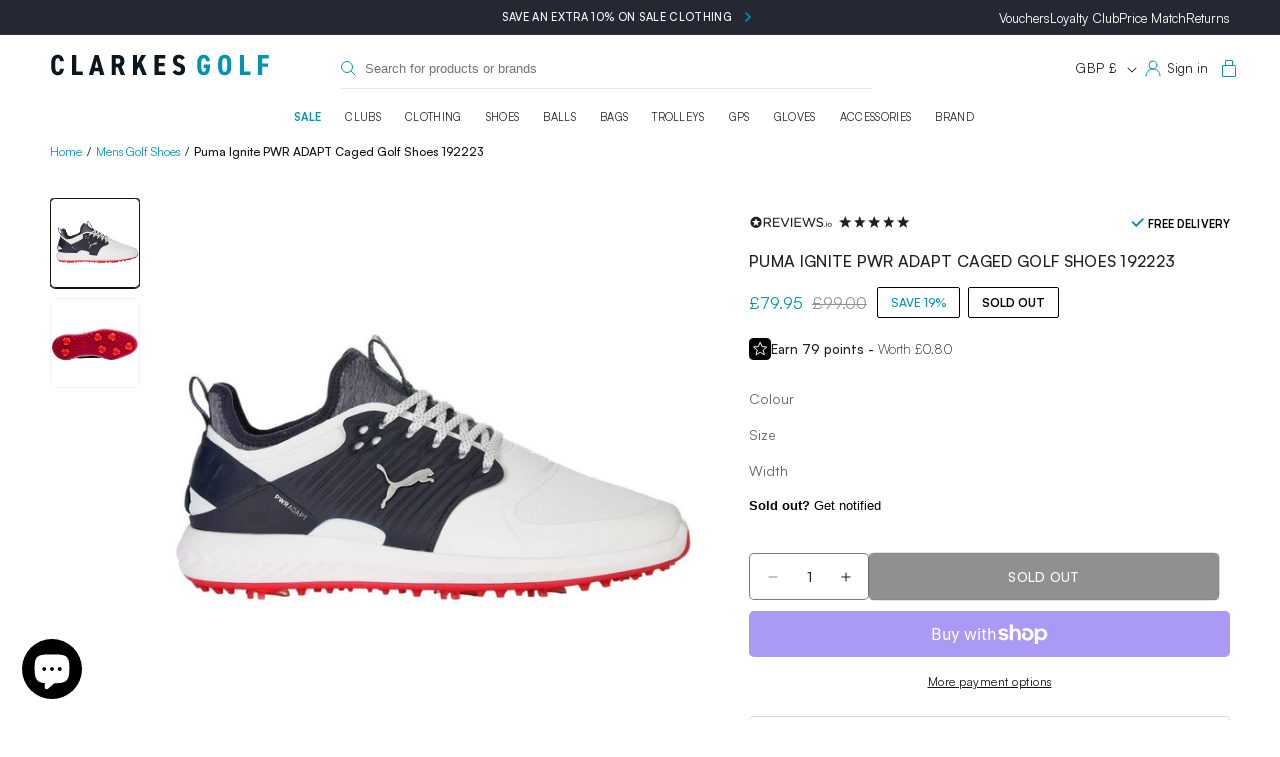

--- FILE ---
content_type: text/json
request_url: https://conf.config-security.com/model
body_size: 88
content:
{"title":"recommendation AI model (keras)","structure":"release_id=0x7d:4e:41:5e:6c:61:4f:37:76:4c:77:43:55:31:2e:28:75:23:5d:58:2e:5d:70:5d:36:53:45:26:38;keras;3g6fa549y1od65b54gimd9w3n2a9s9pt2nbtbuh4uuoy91pf6ien9kn3qningibwnkrbp3a3","weights":"../weights/7d4e415e.h5","biases":"../biases/7d4e415e.h5"}

--- FILE ---
content_type: text/javascript
request_url: https://www.clarkesgolf.co.uk/cdn/shop/t/75/assets/custom.js?v=137056181037602059061768479426
body_size: 2315
content:
$(document).ready(function(){$(document).on("click",".boost-sd__product-swatch-option.opavailable-true",function(e){e.preventDefault(),e.stopPropagation();var vid=$(this).attr("rel_href"),pid=$(this).attr("prel_href");location.href="/products/"+pid+"?variant="+vid}),$(".readmore").click(function(event){event.preventDefault(),$(this).parents(".rte").find(".product-description-full").show(),$(this).parents(".rte").find(".product-description-short").hide()}),$(".readless").click(function(event){event.preventDefault(),$(this).parents(".rte").find(".product-description-full").hide(),$(this).parents(".rte").find(".product-description-short").show()}),$(document).on("click",".boost-sd__product-item .arne-color-swatch-element",function(e){e.preventDefault(),e.stopPropagation();var ur=$(this).attr("rel_handle");location.href=ur}),$(window).scroll(function(){$(window).scrollTop()>300?$("#backtotopbutton").addClass("show"):$("#backtotopbutton").removeClass("show")}),$("#backtotopbutton").on("click",function(e){e.preventDefault(),$("html, body").animate({scrollTop:0},"300")}),$('a.forgot-password-btn, a[href="#login"]').click(function(){setTimeout(function(){window.scrollTo({top:0,behavior:"smooth"})},50)}),$(".togglepassword").click(function(){$(this).toggleClass("toggled");var type=$(this).siblings("input").attr("type");type=="password"?$(this).siblings("input").attr("type","text"):$(this).siblings("input").attr("type","password")}),$(document).on("click","label.boost-sd__radio-label",function(){var href=$(this).attr("data_href");location.href=href}),$(".tab_btn_ele").click(function(){var atr2=$(this).attr("datatab");$(this).parents(".page-width").find(".tab_btn_ele").removeClass("active"),$(this).parents(".collection").find(".tab_btn_ele").removeClass("active"),$(this).addClass("active"),$(this).parents(".page-width").find(".tab_wrapper_ele").hide(),$(this).parents(".collection").find(".tab_wrapper_ele").hide(),$('.tab_wrapper_ele[datatab="'+atr2+'"]').fadeIn(),$(".collectionblocks_section").hide(),$('.collectionblocks_section[blocktype="'+atr2+'"]').fadeIn()});var price=$(".price__container").html(),btn=$(".product-form__submit").html(),atr=$(".product-form__submit").attr("disabled");atr?($(".btn-wrp-btm button").attr("disabled",atr),btn=$("a.product-form__submit-notify.klaviyo-bis-trigger").html()):$(".btn-wrp-btm button").removeAttr("disabled"),$(".price-wrp-btm-inner").html(price),$(".btn-wrp-btm button").html(btn),$(window).on("scroll",function(){if($("body").hasClass("template-product")){var scrollTop=$(this).scrollTop(),price2=$(".price__container").html(),btn2=$(".product-form__submit").html(),atr2=$(".product-form__submit").attr("disabled"),topDistance=$(".product-form__buttons").offset().top;atr2?($(".btn-wrp-btm button").attr("disabled",atr2),btn2=$("a.product-form__submit-notify.klaviyo-bis-trigger").html()):$(".btn-wrp-btm button").removeAttr("disabled"),$(".price-wrp-btm-inner").html(price2),$(".btn-wrp-btm button").html(btn2),topDistance-50<scrollTop?$(".bottom-button-wrapper").addClass("fixed"):$(".bottom-button-wrapper").removeClass("fixed")}}),$(document).on("click",".bottom-button-wrapper .product-form__submit",function(){$(this).find("span").hide(),$(this).find(".loading__spinner").removeClass("hidden");var atr2=$(".product-form__submit").attr("disabled");atr2?$(".qty-btn-wrapper .product-form__submit").click():$("a.product-form__submit-notify.klaviyo-bis-trigger").click()}),$(window).on("resize",function(e){checkScreenSize()}),checkScreenSize();var newWindowWidth=$(window).width();newWindowWidth<768&&$(".block-type-link_list h2.footer-block__heading.inline-richtext").click(function(){$(this).siblings("ul.footer-block__details-content").slideToggle()});function checkScreenSize(){var newWindowWidth2=$(window).width();newWindowWidth2<768&&($(".fitting_popup_innerwrapper").addClass("owl-carousel"),$(".fitting_popup_innerwrapper").owlCarousel({nav:!1,dots:!0,lazyLoad:!0,autoplay:!0,loop:!1,items:1}))}$(document).on("click",".cartClear",function(){return $.ajax({type:"POST",url:"/cart/clear.js",data:"",dataType:"json",success:function(){location.reload()},error:function(XMLHttpRequest,textStatus){}}),!1});var addStagePadding=0,addStagePaddingItem=2;$("body").hasClass("template-suffix-black-friday")&&(addStagePadding=40,addStagePaddingItem=1),$(".featured_collection_carousel").owlCarousel({loop:!0,dots:!1,margin:16,responsiveClass:!0,nav:!0,responsive:{0:{items:addStagePaddingItem,stagePadding:addStagePadding},600:{items:3},1e3:{items:4}}}),$(".clarks-golf-centre").owlCarousel({margin:10,nav:!1,dots:!1,lazyLoad:!0,autoplay:!0,stagePadding:40,loop:!0,items:1}),$(".mediazoom.owl-carousel").owlCarousel({nav:!0,dots:!1,lazyLoad:!0,autoplay:!1,items:1}),$(".blogs_grid_wrapper").owlCarousel({nav:!1,dots:!1,lazyLoad:!0,autoplay:!1,loop:!1,margin:16,stagePadding:50,responsive:{0:{items:1},600:{items:2},1e3:{items:3}}});var owlnxt='<svg xmlns="http://www.w3.org/2000/svg" width="28" height="29" viewBox="0 0 28 29" fill="none">';owlnxt+='<circle cx="14" cy="14.7793" r="13.25" stroke="#202020" stroke-width="1.5"/>',owlnxt+='<path d="M11.625 20.3867L17.8171 14.7107L11.625 9.0346" stroke="#202020" stroke-width="1.5" stroke-linecap="square"/></svg>';var owlprev='<svg xmlns="http://www.w3.org/2000/svg" width="28" height="29" viewBox="0 0 28 29" fill="none">';owlprev+='<circle cx="14" cy="14.7793" r="13.25" transform="rotate(-180 14 14.7793)" stroke="#202020" stroke-width="1.5"/>',owlprev+='<path d="M16.375 9.17188L10.1829 14.8479L16.375 20.524" stroke="#202020" stroke-width="1.5" stroke-linecap="square"/></svg>',$(".featured_collection_carousel .owl-next").html(owlnxt),$(".featured_collection_carousel .owl-prev").html(owlprev);var owlnxtFeat='<svg xmlns="http://www.w3.org/2000/svg" width="28" height="28" viewBox="0 0 28 28" fill="none"><circle cx="14" cy="14" r="14" fill="#0093B4"/>';owlnxtFeat+='<path d="M12.8984 18L16.8984 14L12.8984 10" stroke="white" stroke-linecap="round" stroke-linejoin="round"/></svg>';var owlprevFeat='<svg xmlns="http://www.w3.org/2000/svg" width="28" height="28" viewBox="0 0 28 28" fill="none"><circle cx="14" cy="14" r="14" transform="rotate(-180 14 14)" fill="#0093B4" />';owlprevFeat+='<path d="M14.8984 10L10.8984 14L14.8984 18" stroke="white" stroke-linecap="round" stroke-linejoin="round"/></svg>',$(".template-suffix-black-friday .featured_collection_carousel .owl-next").html(owlnxtFeat),$(".template-suffix-black-friday .featured_collection_carousel .owl-prev").html(owlprevFeat),$(".mediazoom.owl-carousel .owl-next").html(owlnxt),$(".mediazoom.owl-carousel .owl-prev").html(owlprev),$(".readmore").click(function(event){event.preventDefault(),$(this).parents(".Rte").find(".product-description-full").show(),$(this).parents(".Rte").find(".product-description-short").hide()}),$(".readless").click(function(event){event.preventDefault(),$(this).parents(".Rte").find(".product-description-full").hide(),$(this).parents(".Rte").find(".product-description-short").show()}),$("button.collapsible-trigger").click(function(){$(this).siblings(".collapsible-content.collapsible-content--all").slideToggle()});var $popup=$("[data-popup]");if($(document).on("click","button.close-proceed",function(){$popup.slideUp(240),$("body").removeClass("data-popup")}),$("body").hasClass("pingpopup")&&$("body").hasClass("template-product")){var n=1,$popup=n?$("[data-popup='"+n+"']"):$(this).closest("[data-popup]");$popup.slideToggle(240),$("body").addClass("data-popup")}var qtyInventory=parseInt($(".product__inventory").attr("datavalue"));qtyInventory>0&&$(".quantity__input").attr("max",qtyInventory),function(ns,fetch){typeof fetch=="function"&&(ns.fetch=function(){const response=fetch.apply(this,arguments);return response.then(res=>{[`${window.location.origin}/cart/update`,`${window.location.origin}/cart/update?sca_process_gifts`,`${window.location.origin}/cart/change`,`${window.location.origin}/cart/clear`].includes(res.url)&&res.clone().json().then(data=>{setTimeout(function(){$.ajax({type:"GET",dataType:"json",url:"/cart.js",success:function(cart){cart.item_count>0?$("#cart-icon-bubble").addClass("item-count-active"):$("#cart-icon-bubble").removeClass("item-count-active")}})},500)})}),response})}(window,window.fetch)}),document.addEventListener("DOMContentLoaded",()=>{const productForm=document.querySelector("product-form"),stickyButton=document.querySelector(".button-sticky-mobile"),footerBoxesWrapper=document.querySelector(".footer-boxes-wrapper"),productInfo=document.querySelector("product-info");if(!productForm||!stickyButton||!footerBoxesWrapper){console.error("One or more required elements were not found in the DOM.");return}let isProductFormVisible=!1,isFooterVisible=!1;function updateStickyButton(){!isProductFormVisible&&!isFooterVisible?stickyButton.classList.add("active"):stickyButton.classList.remove("active")}const productObserver=new IntersectionObserver(entries=>{entries.forEach(entry=>{isProductFormVisible=entry.isIntersecting,updateStickyButton()})},{root:null,threshold:0,rootMargin:"-127px 0px 0px 0px"}),footerObserver=new IntersectionObserver(entries=>{entries.forEach(entry=>{isFooterVisible=entry.isIntersecting,updateStickyButton()})},{root:null,threshold:0});stickyButton.addEventListener("click",()=>{productInfo.scrollIntoView({behavior:"smooth"})}),productObserver.observe(productForm),footerObserver.observe(footerBoxesWrapper)}),document.addEventListener("DOMContentLoaded",()=>{let isCollection=document.querySelector("body.template-collection");if(window.boostItems=[],isCollection){let boostMaxRetries=20,boostChecker=setInterval(()=>{if(window.boostItems=document.querySelectorAll(".boost-sd__product-item"),boostMaxRetries<=0){clearInterval(boostChecker);return}else boostMaxRetries--;if(window.boostItems.length>0){updateBoostItemsBadges();let loadMoreButton=document.querySelector(".boost-sd__pagination-button--load-more"),loadPreviousButton=document.querySelector(".boost-sd__pagination-button--load-previous");loadMoreButton?.addEventListener("click",()=>loadMoreBoostItems(boostItems)),loadPreviousButton?.addEventListener("click",()=>loadMoreBoostItems(boostItems)),clearInterval(boostChecker)}},750)}function loadMoreBoostItems(){let loadMoreRetries=10,loadMoreChecker=setInterval(()=>{if(loadMoreRetries<=0){clearInterval(loadMoreChecker);return}else loadMoreRetries--;let newBoostItems=document.querySelectorAll(".boost-sd__product-item");newBoostItems.length>window.boostItems.length&&(updateBoostItemsBadges(newBoostItems),window.boostItems=newBoostItems,clearInterval(loadMoreChecker))},500)}function updateBoostItemsBadges(boostItems2){(boostItems2||window.boostItems).forEach(boostCard=>{let cap=boostCard.querySelector(".boost-sd__product-price--compare"),price=boostCard.querySelector(".boost-sd__product-price--sale"),saleBadge=boostCard.querySelector(".boost-sd__product-label--sale"),saleBadgeText=saleBadge?.querySelector(".boost-sd__product-label-text");if(price?.querySelector(".boost-sd__format-currency")&&(price=price.querySelector(".boost-sd__format-currency")),cap&&saleBadge&&price){let capValue=Number(cap.textContent.replace("\xA3","").replace(",","").trim()),priceValue=Number(price.textContent.replace("\xA3","").replace(",","").replace("From","").trim()),savings=(capValue-priceValue).toFixed(2).replace(".00",""),percentageSavings=Math.round(savings*100/capValue);document.body.dataset.saleType==="percentage"?saleBadgeText.textContent=`Save ${percentageSavings}%`:document.body.dataset.saleType==="money"&&(saleBadgeText.textContent=`Save \xA3${savings}`),saleBadge.classList.add("active")}})}});
//# sourceMappingURL=/cdn/shop/t/75/assets/custom.js.map?v=137056181037602059061768479426


--- FILE ---
content_type: text/javascript; charset=utf-8
request_url: https://www.clarkesgolf.co.uk/products/puma-ignite-pwr-adapt-caged-192223-05.js
body_size: 1708
content:
{"id":6996351549626,"title":"Puma Ignite PWR ADAPT Caged Golf Shoes 192223","handle":"puma-ignite-pwr-adapt-caged-192223-05","description":"\u003cp data-mce-fragment=\"1\"\u003e\u003cspan data-mce-fragment=\"1\"\u003eFor style, comfort and high energy return, look no further than the latest addition to the Puma Golf range. \u003c\/span\u003e\u003cstrong data-mce-fragment=\"1\"\u003ePuma Ignite PWR ADAPT Caged Golf Shoes\u003c\/strong\u003e\u003cspan data-mce-fragment=\"1\"\u003e incorporate an unrivalled range of technological features including a supportive PWRCAGE saddle unit that wraps around the shoe and integrates with the midsole providing excellent fit and support. Premium step-in comfort is achieved through Puma’s innovative midsole Ignite foam. This proprietary foam cushioning provides golfers with high energy return, extreme comfort and responsive stability. The PWRADAPT new sole system provides 3-dimensional traction and cushioning with the use of 7 tornado cleats and grip zone traction lugs that are strategically placed for more grip throughout the swing. Whatever the lie, this pioneering system will give you complete confidence in your game. \u003c\/span\u003e\u003c\/p\u003e\n\u003cp data-mce-fragment=\"1\"\u003e\u003cspan data-mce-fragment=\"1\"\u003eThese fully waterproof, superior golf shoes\u003c\/span\u003e\u003cspan data-mce-fragment=\"1\"\u003e \u003c\/span\u003e\u003cspan data-mce-fragment=\"1\"\u003eare styled on the Epic Tour Last and feature increased volume in the forefoot for a tailored fit and trendy toe-down look. \u003c\/span\u003e\u003cstrong data-mce-fragment=\"1\"\u003ePuma Ignite PWR ADAPT Caged Golf Shoes\u003cspan data-mce-fragment=\"1\"\u003e \u003c\/span\u003e\u003c\/strong\u003e\u003cspan data-mce-fragment=\"1\"\u003ewill give you exceptional year-round performance on the golf course. \u003c\/span\u003e\u003c\/p\u003e\n\u003cul data-mce-fragment=\"1\"\u003e\n\u003cli aria-level=\"1\" data-mce-fragment=\"1\"\u003e\u003cspan data-mce-fragment=\"1\"\u003eAdaptive Fit System provides 360-degree support\u003c\/span\u003e\u003c\/li\u003e\n\u003cli aria-level=\"1\" data-mce-fragment=\"1\"\u003e\u003cspan data-mce-fragment=\"1\"\u003eIGNITE Foam midsole wrapped in SoleShield for added durability \u003c\/span\u003e\u003c\/li\u003e\n\u003cli aria-level=\"1\" data-mce-fragment=\"1\"\u003e\u003cspan data-mce-fragment=\"1\"\u003ePWRCAGE: lightweight and durable TPU Cage for better support and comfort\u003c\/span\u003e\u003c\/li\u003e\n\u003cli aria-level=\"1\" data-mce-fragment=\"1\"\u003e\u003cspan data-mce-fragment=\"1\"\u003ePWRFRAME placed in high-stress areas on upper gives added support and stability\u003c\/span\u003e\u003c\/li\u003e\n\u003cli aria-level=\"1\" data-mce-fragment=\"1\"\u003e\u003cspan data-mce-fragment=\"1\"\u003ePWRADAPT: 3-dimensional traction and cushioning\u003c\/span\u003e\u003c\/li\u003e\n\u003cli aria-level=\"1\" data-mce-fragment=\"1\"\u003e\u003cspan data-mce-fragment=\"1\"\u003eEpic Tour Last: refined, anatomical last shape\u003c\/span\u003e\u003c\/li\u003e\n\u003cli aria-level=\"1\" data-mce-fragment=\"1\"\u003e\u003cspan data-mce-fragment=\"1\"\u003eTornado™ cleats\u003c\/span\u003e\u003c\/li\u003e\n\u003cli aria-level=\"1\" data-mce-fragment=\"1\"\u003e\u003cspan data-mce-fragment=\"1\"\u003eWaterproof construction\u003c\/span\u003e\u003c\/li\u003e\n\u003cli aria-level=\"1\" data-mce-fragment=\"1\"\u003e\u003cspan data-mce-fragment=\"1\"\u003e1-year waterproof warranty\u003c\/span\u003e\u003c\/li\u003e\n\u003c\/ul\u003e","published_at":"2022-01-28T11:00:27+00:00","created_at":"2022-01-28T11:00:27+00:00","vendor":"Puma","type":"Shoes","tags":["2023","colour_navy","colour_white","laced","mens","outofstock","performance_waterproof","puma","sale","shoes","spiked"],"price":7995,"price_min":7995,"price_max":7995,"available":false,"price_varies":false,"compare_at_price":9900,"compare_at_price_min":9900,"compare_at_price_max":9900,"compare_at_price_varies":false,"variants":[{"id":40997637718202,"title":"White\/Silver\/Peacoat 05 \/ 6 \/ Medium","option1":"White\/Silver\/Peacoat 05","option2":"6","option3":"Medium","sku":"37718202","requires_shipping":true,"taxable":true,"featured_image":{"id":30807310303418,"product_id":6996351549626,"position":1,"created_at":"2022-02-28T19:06:01+00:00","updated_at":"2022-02-28T19:06:01+00:00","alt":"Puma Ignite PWR ADAPT Caged Golf Shoes 192223","width":976,"height":976,"src":"https:\/\/cdn.shopify.com\/s\/files\/1\/0601\/7459\/8330\/products\/Puma_Ignite_PWR_ADAPT_Caged_Golf_Shoes_192223_57.jpg?v=1646075161","variant_ids":[40997637718202,40997637750970,40997637783738,40997637816506,40997637849274,40997637882042,40997637914810,40997637947578,40997637980346,40997638013114,40997638045882,40997638078650,40997638111418,40997638144186]},"available":false,"name":"Puma Ignite PWR ADAPT Caged Golf Shoes 192223 - White\/Silver\/Peacoat 05 \/ 6 \/ Medium","public_title":"White\/Silver\/Peacoat 05 \/ 6 \/ Medium","options":["White\/Silver\/Peacoat 05","6","Medium"],"price":7995,"weight":1700,"compare_at_price":9900,"inventory_management":"shopify","barcode":"37718202","featured_media":{"alt":"Puma Ignite PWR ADAPT Caged Golf Shoes 192223","id":23177387212986,"position":1,"preview_image":{"aspect_ratio":1.0,"height":976,"width":976,"src":"https:\/\/cdn.shopify.com\/s\/files\/1\/0601\/7459\/8330\/products\/Puma_Ignite_PWR_ADAPT_Caged_Golf_Shoes_192223_57.jpg?v=1646075161"}},"quantity_rule":{"min":1,"max":null,"increment":1},"quantity_price_breaks":[],"requires_selling_plan":false,"selling_plan_allocations":[]},{"id":40997637750970,"title":"White\/Silver\/Peacoat 05 \/ 6.5 \/ Medium","option1":"White\/Silver\/Peacoat 05","option2":"6.5","option3":"Medium","sku":"37750970","requires_shipping":true,"taxable":true,"featured_image":{"id":30807310303418,"product_id":6996351549626,"position":1,"created_at":"2022-02-28T19:06:01+00:00","updated_at":"2022-02-28T19:06:01+00:00","alt":"Puma Ignite PWR ADAPT Caged Golf Shoes 192223","width":976,"height":976,"src":"https:\/\/cdn.shopify.com\/s\/files\/1\/0601\/7459\/8330\/products\/Puma_Ignite_PWR_ADAPT_Caged_Golf_Shoes_192223_57.jpg?v=1646075161","variant_ids":[40997637718202,40997637750970,40997637783738,40997637816506,40997637849274,40997637882042,40997637914810,40997637947578,40997637980346,40997638013114,40997638045882,40997638078650,40997638111418,40997638144186]},"available":false,"name":"Puma Ignite PWR ADAPT Caged Golf Shoes 192223 - White\/Silver\/Peacoat 05 \/ 6.5 \/ Medium","public_title":"White\/Silver\/Peacoat 05 \/ 6.5 \/ Medium","options":["White\/Silver\/Peacoat 05","6.5","Medium"],"price":7995,"weight":1700,"compare_at_price":9900,"inventory_management":"shopify","barcode":"37750970","featured_media":{"alt":"Puma Ignite PWR ADAPT Caged Golf Shoes 192223","id":23177387212986,"position":1,"preview_image":{"aspect_ratio":1.0,"height":976,"width":976,"src":"https:\/\/cdn.shopify.com\/s\/files\/1\/0601\/7459\/8330\/products\/Puma_Ignite_PWR_ADAPT_Caged_Golf_Shoes_192223_57.jpg?v=1646075161"}},"quantity_rule":{"min":1,"max":null,"increment":1},"quantity_price_breaks":[],"requires_selling_plan":false,"selling_plan_allocations":[]},{"id":40997637783738,"title":"White\/Silver\/Peacoat 05 \/ 7 \/ Medium","option1":"White\/Silver\/Peacoat 05","option2":"7","option3":"Medium","sku":"4062451807955","requires_shipping":true,"taxable":true,"featured_image":{"id":30807310303418,"product_id":6996351549626,"position":1,"created_at":"2022-02-28T19:06:01+00:00","updated_at":"2022-02-28T19:06:01+00:00","alt":"Puma Ignite PWR ADAPT Caged Golf Shoes 192223","width":976,"height":976,"src":"https:\/\/cdn.shopify.com\/s\/files\/1\/0601\/7459\/8330\/products\/Puma_Ignite_PWR_ADAPT_Caged_Golf_Shoes_192223_57.jpg?v=1646075161","variant_ids":[40997637718202,40997637750970,40997637783738,40997637816506,40997637849274,40997637882042,40997637914810,40997637947578,40997637980346,40997638013114,40997638045882,40997638078650,40997638111418,40997638144186]},"available":false,"name":"Puma Ignite PWR ADAPT Caged Golf Shoes 192223 - White\/Silver\/Peacoat 05 \/ 7 \/ Medium","public_title":"White\/Silver\/Peacoat 05 \/ 7 \/ Medium","options":["White\/Silver\/Peacoat 05","7","Medium"],"price":7995,"weight":1700,"compare_at_price":9900,"inventory_management":"shopify","barcode":"4062451807955","featured_media":{"alt":"Puma Ignite PWR ADAPT Caged Golf Shoes 192223","id":23177387212986,"position":1,"preview_image":{"aspect_ratio":1.0,"height":976,"width":976,"src":"https:\/\/cdn.shopify.com\/s\/files\/1\/0601\/7459\/8330\/products\/Puma_Ignite_PWR_ADAPT_Caged_Golf_Shoes_192223_57.jpg?v=1646075161"}},"quantity_rule":{"min":1,"max":null,"increment":1},"quantity_price_breaks":[],"requires_selling_plan":false,"selling_plan_allocations":[]},{"id":40997637816506,"title":"White\/Silver\/Peacoat 05 \/ 7.5 \/ Medium","option1":"White\/Silver\/Peacoat 05","option2":"7.5","option3":"Medium","sku":"4062451807962","requires_shipping":true,"taxable":true,"featured_image":{"id":30807310303418,"product_id":6996351549626,"position":1,"created_at":"2022-02-28T19:06:01+00:00","updated_at":"2022-02-28T19:06:01+00:00","alt":"Puma Ignite PWR ADAPT Caged Golf Shoes 192223","width":976,"height":976,"src":"https:\/\/cdn.shopify.com\/s\/files\/1\/0601\/7459\/8330\/products\/Puma_Ignite_PWR_ADAPT_Caged_Golf_Shoes_192223_57.jpg?v=1646075161","variant_ids":[40997637718202,40997637750970,40997637783738,40997637816506,40997637849274,40997637882042,40997637914810,40997637947578,40997637980346,40997638013114,40997638045882,40997638078650,40997638111418,40997638144186]},"available":false,"name":"Puma Ignite PWR ADAPT Caged Golf Shoes 192223 - White\/Silver\/Peacoat 05 \/ 7.5 \/ Medium","public_title":"White\/Silver\/Peacoat 05 \/ 7.5 \/ Medium","options":["White\/Silver\/Peacoat 05","7.5","Medium"],"price":7995,"weight":1700,"compare_at_price":9900,"inventory_management":"shopify","barcode":"4062451807962","featured_media":{"alt":"Puma Ignite PWR ADAPT Caged Golf Shoes 192223","id":23177387212986,"position":1,"preview_image":{"aspect_ratio":1.0,"height":976,"width":976,"src":"https:\/\/cdn.shopify.com\/s\/files\/1\/0601\/7459\/8330\/products\/Puma_Ignite_PWR_ADAPT_Caged_Golf_Shoes_192223_57.jpg?v=1646075161"}},"quantity_rule":{"min":1,"max":null,"increment":1},"quantity_price_breaks":[],"requires_selling_plan":false,"selling_plan_allocations":[]},{"id":40997637849274,"title":"White\/Silver\/Peacoat 05 \/ 8 \/ Medium","option1":"White\/Silver\/Peacoat 05","option2":"8","option3":"Medium","sku":"4062451807979","requires_shipping":true,"taxable":true,"featured_image":{"id":30807310303418,"product_id":6996351549626,"position":1,"created_at":"2022-02-28T19:06:01+00:00","updated_at":"2022-02-28T19:06:01+00:00","alt":"Puma Ignite PWR ADAPT Caged Golf Shoes 192223","width":976,"height":976,"src":"https:\/\/cdn.shopify.com\/s\/files\/1\/0601\/7459\/8330\/products\/Puma_Ignite_PWR_ADAPT_Caged_Golf_Shoes_192223_57.jpg?v=1646075161","variant_ids":[40997637718202,40997637750970,40997637783738,40997637816506,40997637849274,40997637882042,40997637914810,40997637947578,40997637980346,40997638013114,40997638045882,40997638078650,40997638111418,40997638144186]},"available":false,"name":"Puma Ignite PWR ADAPT Caged Golf Shoes 192223 - White\/Silver\/Peacoat 05 \/ 8 \/ Medium","public_title":"White\/Silver\/Peacoat 05 \/ 8 \/ Medium","options":["White\/Silver\/Peacoat 05","8","Medium"],"price":7995,"weight":1700,"compare_at_price":9900,"inventory_management":"shopify","barcode":"4062451807979","featured_media":{"alt":"Puma Ignite PWR ADAPT Caged Golf Shoes 192223","id":23177387212986,"position":1,"preview_image":{"aspect_ratio":1.0,"height":976,"width":976,"src":"https:\/\/cdn.shopify.com\/s\/files\/1\/0601\/7459\/8330\/products\/Puma_Ignite_PWR_ADAPT_Caged_Golf_Shoes_192223_57.jpg?v=1646075161"}},"quantity_rule":{"min":1,"max":null,"increment":1},"quantity_price_breaks":[],"requires_selling_plan":false,"selling_plan_allocations":[]},{"id":40997637882042,"title":"White\/Silver\/Peacoat 05 \/ 8.5 \/ Medium","option1":"White\/Silver\/Peacoat 05","option2":"8.5","option3":"Medium","sku":"4062451807986","requires_shipping":true,"taxable":true,"featured_image":{"id":30807310303418,"product_id":6996351549626,"position":1,"created_at":"2022-02-28T19:06:01+00:00","updated_at":"2022-02-28T19:06:01+00:00","alt":"Puma Ignite PWR ADAPT Caged Golf Shoes 192223","width":976,"height":976,"src":"https:\/\/cdn.shopify.com\/s\/files\/1\/0601\/7459\/8330\/products\/Puma_Ignite_PWR_ADAPT_Caged_Golf_Shoes_192223_57.jpg?v=1646075161","variant_ids":[40997637718202,40997637750970,40997637783738,40997637816506,40997637849274,40997637882042,40997637914810,40997637947578,40997637980346,40997638013114,40997638045882,40997638078650,40997638111418,40997638144186]},"available":false,"name":"Puma Ignite PWR ADAPT Caged Golf Shoes 192223 - White\/Silver\/Peacoat 05 \/ 8.5 \/ Medium","public_title":"White\/Silver\/Peacoat 05 \/ 8.5 \/ Medium","options":["White\/Silver\/Peacoat 05","8.5","Medium"],"price":7995,"weight":1700,"compare_at_price":9900,"inventory_management":"shopify","barcode":"4062451807986","featured_media":{"alt":"Puma Ignite PWR ADAPT Caged Golf Shoes 192223","id":23177387212986,"position":1,"preview_image":{"aspect_ratio":1.0,"height":976,"width":976,"src":"https:\/\/cdn.shopify.com\/s\/files\/1\/0601\/7459\/8330\/products\/Puma_Ignite_PWR_ADAPT_Caged_Golf_Shoes_192223_57.jpg?v=1646075161"}},"quantity_rule":{"min":1,"max":null,"increment":1},"quantity_price_breaks":[],"requires_selling_plan":false,"selling_plan_allocations":[]},{"id":40997637914810,"title":"White\/Silver\/Peacoat 05 \/ 9 \/ Medium","option1":"White\/Silver\/Peacoat 05","option2":"9","option3":"Medium","sku":"4062451807993","requires_shipping":true,"taxable":true,"featured_image":{"id":30807310303418,"product_id":6996351549626,"position":1,"created_at":"2022-02-28T19:06:01+00:00","updated_at":"2022-02-28T19:06:01+00:00","alt":"Puma Ignite PWR ADAPT Caged Golf Shoes 192223","width":976,"height":976,"src":"https:\/\/cdn.shopify.com\/s\/files\/1\/0601\/7459\/8330\/products\/Puma_Ignite_PWR_ADAPT_Caged_Golf_Shoes_192223_57.jpg?v=1646075161","variant_ids":[40997637718202,40997637750970,40997637783738,40997637816506,40997637849274,40997637882042,40997637914810,40997637947578,40997637980346,40997638013114,40997638045882,40997638078650,40997638111418,40997638144186]},"available":false,"name":"Puma Ignite PWR ADAPT Caged Golf Shoes 192223 - White\/Silver\/Peacoat 05 \/ 9 \/ Medium","public_title":"White\/Silver\/Peacoat 05 \/ 9 \/ Medium","options":["White\/Silver\/Peacoat 05","9","Medium"],"price":7995,"weight":1700,"compare_at_price":9900,"inventory_management":"shopify","barcode":"4062451807993","featured_media":{"alt":"Puma Ignite PWR ADAPT Caged Golf Shoes 192223","id":23177387212986,"position":1,"preview_image":{"aspect_ratio":1.0,"height":976,"width":976,"src":"https:\/\/cdn.shopify.com\/s\/files\/1\/0601\/7459\/8330\/products\/Puma_Ignite_PWR_ADAPT_Caged_Golf_Shoes_192223_57.jpg?v=1646075161"}},"quantity_rule":{"min":1,"max":null,"increment":1},"quantity_price_breaks":[],"requires_selling_plan":false,"selling_plan_allocations":[]},{"id":40997637947578,"title":"White\/Silver\/Peacoat 05 \/ 9.5 \/ Medium","option1":"White\/Silver\/Peacoat 05","option2":"9.5","option3":"Medium","sku":"4062451808006","requires_shipping":true,"taxable":true,"featured_image":{"id":30807310303418,"product_id":6996351549626,"position":1,"created_at":"2022-02-28T19:06:01+00:00","updated_at":"2022-02-28T19:06:01+00:00","alt":"Puma Ignite PWR ADAPT Caged Golf Shoes 192223","width":976,"height":976,"src":"https:\/\/cdn.shopify.com\/s\/files\/1\/0601\/7459\/8330\/products\/Puma_Ignite_PWR_ADAPT_Caged_Golf_Shoes_192223_57.jpg?v=1646075161","variant_ids":[40997637718202,40997637750970,40997637783738,40997637816506,40997637849274,40997637882042,40997637914810,40997637947578,40997637980346,40997638013114,40997638045882,40997638078650,40997638111418,40997638144186]},"available":false,"name":"Puma Ignite PWR ADAPT Caged Golf Shoes 192223 - White\/Silver\/Peacoat 05 \/ 9.5 \/ Medium","public_title":"White\/Silver\/Peacoat 05 \/ 9.5 \/ Medium","options":["White\/Silver\/Peacoat 05","9.5","Medium"],"price":7995,"weight":1700,"compare_at_price":9900,"inventory_management":"shopify","barcode":"4062451808006","featured_media":{"alt":"Puma Ignite PWR ADAPT Caged Golf Shoes 192223","id":23177387212986,"position":1,"preview_image":{"aspect_ratio":1.0,"height":976,"width":976,"src":"https:\/\/cdn.shopify.com\/s\/files\/1\/0601\/7459\/8330\/products\/Puma_Ignite_PWR_ADAPT_Caged_Golf_Shoes_192223_57.jpg?v=1646075161"}},"quantity_rule":{"min":1,"max":null,"increment":1},"quantity_price_breaks":[],"requires_selling_plan":false,"selling_plan_allocations":[]},{"id":40997637980346,"title":"White\/Silver\/Peacoat 05 \/ 10 \/ Medium","option1":"White\/Silver\/Peacoat 05","option2":"10","option3":"Medium","sku":"4062451808013","requires_shipping":true,"taxable":true,"featured_image":{"id":30807310303418,"product_id":6996351549626,"position":1,"created_at":"2022-02-28T19:06:01+00:00","updated_at":"2022-02-28T19:06:01+00:00","alt":"Puma Ignite PWR ADAPT Caged Golf Shoes 192223","width":976,"height":976,"src":"https:\/\/cdn.shopify.com\/s\/files\/1\/0601\/7459\/8330\/products\/Puma_Ignite_PWR_ADAPT_Caged_Golf_Shoes_192223_57.jpg?v=1646075161","variant_ids":[40997637718202,40997637750970,40997637783738,40997637816506,40997637849274,40997637882042,40997637914810,40997637947578,40997637980346,40997638013114,40997638045882,40997638078650,40997638111418,40997638144186]},"available":false,"name":"Puma Ignite PWR ADAPT Caged Golf Shoes 192223 - White\/Silver\/Peacoat 05 \/ 10 \/ Medium","public_title":"White\/Silver\/Peacoat 05 \/ 10 \/ Medium","options":["White\/Silver\/Peacoat 05","10","Medium"],"price":7995,"weight":1700,"compare_at_price":9900,"inventory_management":"shopify","barcode":"4062451808013","featured_media":{"alt":"Puma Ignite PWR ADAPT Caged Golf Shoes 192223","id":23177387212986,"position":1,"preview_image":{"aspect_ratio":1.0,"height":976,"width":976,"src":"https:\/\/cdn.shopify.com\/s\/files\/1\/0601\/7459\/8330\/products\/Puma_Ignite_PWR_ADAPT_Caged_Golf_Shoes_192223_57.jpg?v=1646075161"}},"quantity_rule":{"min":1,"max":null,"increment":1},"quantity_price_breaks":[],"requires_selling_plan":false,"selling_plan_allocations":[]},{"id":40997638013114,"title":"White\/Silver\/Peacoat 05 \/ 10.5 \/ Medium","option1":"White\/Silver\/Peacoat 05","option2":"10.5","option3":"Medium","sku":"4062451808020","requires_shipping":true,"taxable":true,"featured_image":{"id":30807310303418,"product_id":6996351549626,"position":1,"created_at":"2022-02-28T19:06:01+00:00","updated_at":"2022-02-28T19:06:01+00:00","alt":"Puma Ignite PWR ADAPT Caged Golf Shoes 192223","width":976,"height":976,"src":"https:\/\/cdn.shopify.com\/s\/files\/1\/0601\/7459\/8330\/products\/Puma_Ignite_PWR_ADAPT_Caged_Golf_Shoes_192223_57.jpg?v=1646075161","variant_ids":[40997637718202,40997637750970,40997637783738,40997637816506,40997637849274,40997637882042,40997637914810,40997637947578,40997637980346,40997638013114,40997638045882,40997638078650,40997638111418,40997638144186]},"available":false,"name":"Puma Ignite PWR ADAPT Caged Golf Shoes 192223 - White\/Silver\/Peacoat 05 \/ 10.5 \/ Medium","public_title":"White\/Silver\/Peacoat 05 \/ 10.5 \/ Medium","options":["White\/Silver\/Peacoat 05","10.5","Medium"],"price":7995,"weight":1700,"compare_at_price":9900,"inventory_management":"shopify","barcode":"4062451808020","featured_media":{"alt":"Puma Ignite PWR ADAPT Caged Golf Shoes 192223","id":23177387212986,"position":1,"preview_image":{"aspect_ratio":1.0,"height":976,"width":976,"src":"https:\/\/cdn.shopify.com\/s\/files\/1\/0601\/7459\/8330\/products\/Puma_Ignite_PWR_ADAPT_Caged_Golf_Shoes_192223_57.jpg?v=1646075161"}},"quantity_rule":{"min":1,"max":null,"increment":1},"quantity_price_breaks":[],"requires_selling_plan":false,"selling_plan_allocations":[]},{"id":40997638045882,"title":"White\/Silver\/Peacoat 05 \/ 11 \/ Medium","option1":"White\/Silver\/Peacoat 05","option2":"11","option3":"Medium","sku":"4062451808037","requires_shipping":true,"taxable":true,"featured_image":{"id":30807310303418,"product_id":6996351549626,"position":1,"created_at":"2022-02-28T19:06:01+00:00","updated_at":"2022-02-28T19:06:01+00:00","alt":"Puma Ignite PWR ADAPT Caged Golf Shoes 192223","width":976,"height":976,"src":"https:\/\/cdn.shopify.com\/s\/files\/1\/0601\/7459\/8330\/products\/Puma_Ignite_PWR_ADAPT_Caged_Golf_Shoes_192223_57.jpg?v=1646075161","variant_ids":[40997637718202,40997637750970,40997637783738,40997637816506,40997637849274,40997637882042,40997637914810,40997637947578,40997637980346,40997638013114,40997638045882,40997638078650,40997638111418,40997638144186]},"available":false,"name":"Puma Ignite PWR ADAPT Caged Golf Shoes 192223 - White\/Silver\/Peacoat 05 \/ 11 \/ Medium","public_title":"White\/Silver\/Peacoat 05 \/ 11 \/ Medium","options":["White\/Silver\/Peacoat 05","11","Medium"],"price":7995,"weight":1700,"compare_at_price":9900,"inventory_management":"shopify","barcode":"4062451808037","featured_media":{"alt":"Puma Ignite PWR ADAPT Caged Golf Shoes 192223","id":23177387212986,"position":1,"preview_image":{"aspect_ratio":1.0,"height":976,"width":976,"src":"https:\/\/cdn.shopify.com\/s\/files\/1\/0601\/7459\/8330\/products\/Puma_Ignite_PWR_ADAPT_Caged_Golf_Shoes_192223_57.jpg?v=1646075161"}},"quantity_rule":{"min":1,"max":null,"increment":1},"quantity_price_breaks":[],"requires_selling_plan":false,"selling_plan_allocations":[]},{"id":40997638078650,"title":"White\/Silver\/Peacoat 05 \/ 11.5 \/ Medium","option1":"White\/Silver\/Peacoat 05","option2":"11.5","option3":"Medium","sku":"38078650","requires_shipping":true,"taxable":true,"featured_image":{"id":30807310303418,"product_id":6996351549626,"position":1,"created_at":"2022-02-28T19:06:01+00:00","updated_at":"2022-02-28T19:06:01+00:00","alt":"Puma Ignite PWR ADAPT Caged Golf Shoes 192223","width":976,"height":976,"src":"https:\/\/cdn.shopify.com\/s\/files\/1\/0601\/7459\/8330\/products\/Puma_Ignite_PWR_ADAPT_Caged_Golf_Shoes_192223_57.jpg?v=1646075161","variant_ids":[40997637718202,40997637750970,40997637783738,40997637816506,40997637849274,40997637882042,40997637914810,40997637947578,40997637980346,40997638013114,40997638045882,40997638078650,40997638111418,40997638144186]},"available":false,"name":"Puma Ignite PWR ADAPT Caged Golf Shoes 192223 - White\/Silver\/Peacoat 05 \/ 11.5 \/ Medium","public_title":"White\/Silver\/Peacoat 05 \/ 11.5 \/ Medium","options":["White\/Silver\/Peacoat 05","11.5","Medium"],"price":7995,"weight":1700,"compare_at_price":9900,"inventory_management":"shopify","barcode":"38078650","featured_media":{"alt":"Puma Ignite PWR ADAPT Caged Golf Shoes 192223","id":23177387212986,"position":1,"preview_image":{"aspect_ratio":1.0,"height":976,"width":976,"src":"https:\/\/cdn.shopify.com\/s\/files\/1\/0601\/7459\/8330\/products\/Puma_Ignite_PWR_ADAPT_Caged_Golf_Shoes_192223_57.jpg?v=1646075161"}},"quantity_rule":{"min":1,"max":null,"increment":1},"quantity_price_breaks":[],"requires_selling_plan":false,"selling_plan_allocations":[]},{"id":40997638111418,"title":"White\/Silver\/Peacoat 05 \/ 12 \/ Medium","option1":"White\/Silver\/Peacoat 05","option2":"12","option3":"Medium","sku":"4062451807894","requires_shipping":true,"taxable":true,"featured_image":{"id":30807310303418,"product_id":6996351549626,"position":1,"created_at":"2022-02-28T19:06:01+00:00","updated_at":"2022-02-28T19:06:01+00:00","alt":"Puma Ignite PWR ADAPT Caged Golf Shoes 192223","width":976,"height":976,"src":"https:\/\/cdn.shopify.com\/s\/files\/1\/0601\/7459\/8330\/products\/Puma_Ignite_PWR_ADAPT_Caged_Golf_Shoes_192223_57.jpg?v=1646075161","variant_ids":[40997637718202,40997637750970,40997637783738,40997637816506,40997637849274,40997637882042,40997637914810,40997637947578,40997637980346,40997638013114,40997638045882,40997638078650,40997638111418,40997638144186]},"available":false,"name":"Puma Ignite PWR ADAPT Caged Golf Shoes 192223 - White\/Silver\/Peacoat 05 \/ 12 \/ Medium","public_title":"White\/Silver\/Peacoat 05 \/ 12 \/ Medium","options":["White\/Silver\/Peacoat 05","12","Medium"],"price":7995,"weight":1700,"compare_at_price":9900,"inventory_management":"shopify","barcode":"4062451807894","featured_media":{"alt":"Puma Ignite PWR ADAPT Caged Golf Shoes 192223","id":23177387212986,"position":1,"preview_image":{"aspect_ratio":1.0,"height":976,"width":976,"src":"https:\/\/cdn.shopify.com\/s\/files\/1\/0601\/7459\/8330\/products\/Puma_Ignite_PWR_ADAPT_Caged_Golf_Shoes_192223_57.jpg?v=1646075161"}},"quantity_rule":{"min":1,"max":null,"increment":1},"quantity_price_breaks":[],"requires_selling_plan":false,"selling_plan_allocations":[]},{"id":40997638144186,"title":"White\/Silver\/Peacoat 05 \/ 13 \/ Medium","option1":"White\/Silver\/Peacoat 05","option2":"13","option3":"Medium","sku":"38144186","requires_shipping":true,"taxable":true,"featured_image":{"id":30807310303418,"product_id":6996351549626,"position":1,"created_at":"2022-02-28T19:06:01+00:00","updated_at":"2022-02-28T19:06:01+00:00","alt":"Puma Ignite PWR ADAPT Caged Golf Shoes 192223","width":976,"height":976,"src":"https:\/\/cdn.shopify.com\/s\/files\/1\/0601\/7459\/8330\/products\/Puma_Ignite_PWR_ADAPT_Caged_Golf_Shoes_192223_57.jpg?v=1646075161","variant_ids":[40997637718202,40997637750970,40997637783738,40997637816506,40997637849274,40997637882042,40997637914810,40997637947578,40997637980346,40997638013114,40997638045882,40997638078650,40997638111418,40997638144186]},"available":false,"name":"Puma Ignite PWR ADAPT Caged Golf Shoes 192223 - White\/Silver\/Peacoat 05 \/ 13 \/ Medium","public_title":"White\/Silver\/Peacoat 05 \/ 13 \/ Medium","options":["White\/Silver\/Peacoat 05","13","Medium"],"price":7995,"weight":1700,"compare_at_price":9900,"inventory_management":"shopify","barcode":"38144186","featured_media":{"alt":"Puma Ignite PWR ADAPT Caged Golf Shoes 192223","id":23177387212986,"position":1,"preview_image":{"aspect_ratio":1.0,"height":976,"width":976,"src":"https:\/\/cdn.shopify.com\/s\/files\/1\/0601\/7459\/8330\/products\/Puma_Ignite_PWR_ADAPT_Caged_Golf_Shoes_192223_57.jpg?v=1646075161"}},"quantity_rule":{"min":1,"max":null,"increment":1},"quantity_price_breaks":[],"requires_selling_plan":false,"selling_plan_allocations":[]}],"images":["\/\/cdn.shopify.com\/s\/files\/1\/0601\/7459\/8330\/products\/Puma_Ignite_PWR_ADAPT_Caged_Golf_Shoes_192223_57.jpg?v=1646075161","\/\/cdn.shopify.com\/s\/files\/1\/0601\/7459\/8330\/products\/Puma_Ignite_PWR_ADAPT_Caged_Golf_Shoes_192223_21.jpg?v=1686754413"],"featured_image":"\/\/cdn.shopify.com\/s\/files\/1\/0601\/7459\/8330\/products\/Puma_Ignite_PWR_ADAPT_Caged_Golf_Shoes_192223_57.jpg?v=1646075161","options":[{"name":"Colour","position":1,"values":["White\/Silver\/Peacoat 05"]},{"name":"Size","position":2,"values":["6","6.5","7","7.5","8","8.5","9","9.5","10","10.5","11","11.5","12","13"]},{"name":"Width","position":3,"values":["Medium"]}],"url":"\/products\/puma-ignite-pwr-adapt-caged-192223-05","media":[{"alt":"Puma Ignite PWR ADAPT Caged Golf Shoes 192223","id":23177387212986,"position":1,"preview_image":{"aspect_ratio":1.0,"height":976,"width":976,"src":"https:\/\/cdn.shopify.com\/s\/files\/1\/0601\/7459\/8330\/products\/Puma_Ignite_PWR_ADAPT_Caged_Golf_Shoes_192223_57.jpg?v=1646075161"},"aspect_ratio":1.0,"height":976,"media_type":"image","src":"https:\/\/cdn.shopify.com\/s\/files\/1\/0601\/7459\/8330\/products\/Puma_Ignite_PWR_ADAPT_Caged_Golf_Shoes_192223_57.jpg?v=1646075161","width":976},{"alt":"Puma Ignite PWR ADAPT Caged Golf Shoes 192223","id":23177387245754,"position":2,"preview_image":{"aspect_ratio":1.0,"height":976,"width":976,"src":"https:\/\/cdn.shopify.com\/s\/files\/1\/0601\/7459\/8330\/products\/Puma_Ignite_PWR_ADAPT_Caged_Golf_Shoes_192223_21.jpg?v=1686754413"},"aspect_ratio":1.0,"height":976,"media_type":"image","src":"https:\/\/cdn.shopify.com\/s\/files\/1\/0601\/7459\/8330\/products\/Puma_Ignite_PWR_ADAPT_Caged_Golf_Shoes_192223_21.jpg?v=1686754413","width":976}],"requires_selling_plan":false,"selling_plan_groups":[]}